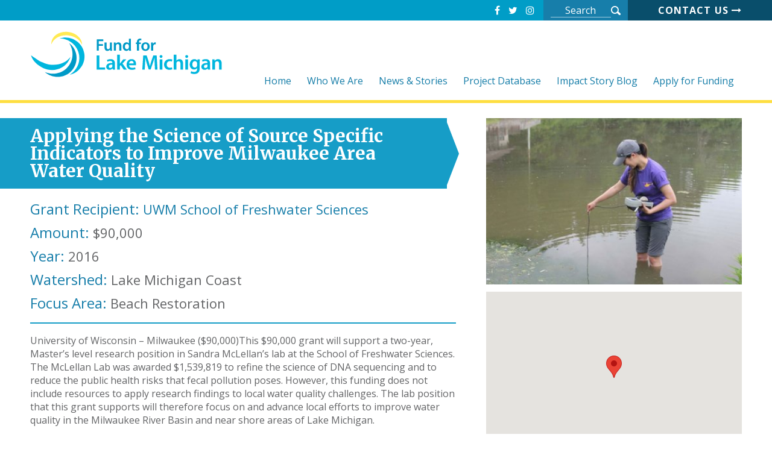

--- FILE ---
content_type: text/html; charset=UTF-8
request_url: https://fundforlakemichigan.org/project/applying-the-science-of-source-specific-indicators-to-improve-milwaukee-area-water-quality/
body_size: 6891
content:
<!DOCTYPE html>
<html lang="en">

<head>
	<meta charset="utf-8" />
	<meta content="width=device-width, initial-scale=1" name="viewport">
	<title>Applying the Science of Source Specific Indicators to Improve Milwaukee Area Water Quality  - Fund For Lake Michigan | Fund For Lake Michigan</title>
	<!--[if lt IE 9]><script src="//html5shim.googlecode.com/svn/trunk/html5.js"></script><![endif]-->
	<link rel="stylesheet" href="https://maxcdn.bootstrapcdn.com/font-awesome/4.7.0/css/font-awesome.min.css">
	<meta name='robots' content='max-image-preview:large' />
<link rel='dns-prefetch' href='//maps.googleapis.com' />
<link rel="alternate" title="oEmbed (JSON)" type="application/json+oembed" href="https://fundforlakemichigan.org/wp-json/oembed/1.0/embed?url=https%3A%2F%2Ffundforlakemichigan.org%2Fproject%2Fapplying-the-science-of-source-specific-indicators-to-improve-milwaukee-area-water-quality%2F" />
<link rel="alternate" title="oEmbed (XML)" type="text/xml+oembed" href="https://fundforlakemichigan.org/wp-json/oembed/1.0/embed?url=https%3A%2F%2Ffundforlakemichigan.org%2Fproject%2Fapplying-the-science-of-source-specific-indicators-to-improve-milwaukee-area-water-quality%2F&#038;format=xml" />
		<style>
			.lazyload,
			.lazyloading {
				max-width: 100%;
			}
		</style>
		<style id='wp-img-auto-sizes-contain-inline-css' type='text/css'>
img:is([sizes=auto i],[sizes^="auto," i]){contain-intrinsic-size:3000px 1500px}
/*# sourceURL=wp-img-auto-sizes-contain-inline-css */
</style>
<style id='wp-block-library-inline-css' type='text/css'>
:root{--wp-block-synced-color:#7a00df;--wp-block-synced-color--rgb:122,0,223;--wp-bound-block-color:var(--wp-block-synced-color);--wp-editor-canvas-background:#ddd;--wp-admin-theme-color:#007cba;--wp-admin-theme-color--rgb:0,124,186;--wp-admin-theme-color-darker-10:#006ba1;--wp-admin-theme-color-darker-10--rgb:0,107,160.5;--wp-admin-theme-color-darker-20:#005a87;--wp-admin-theme-color-darker-20--rgb:0,90,135;--wp-admin-border-width-focus:2px}@media (min-resolution:192dpi){:root{--wp-admin-border-width-focus:1.5px}}.wp-element-button{cursor:pointer}:root .has-very-light-gray-background-color{background-color:#eee}:root .has-very-dark-gray-background-color{background-color:#313131}:root .has-very-light-gray-color{color:#eee}:root .has-very-dark-gray-color{color:#313131}:root .has-vivid-green-cyan-to-vivid-cyan-blue-gradient-background{background:linear-gradient(135deg,#00d084,#0693e3)}:root .has-purple-crush-gradient-background{background:linear-gradient(135deg,#34e2e4,#4721fb 50%,#ab1dfe)}:root .has-hazy-dawn-gradient-background{background:linear-gradient(135deg,#faaca8,#dad0ec)}:root .has-subdued-olive-gradient-background{background:linear-gradient(135deg,#fafae1,#67a671)}:root .has-atomic-cream-gradient-background{background:linear-gradient(135deg,#fdd79a,#004a59)}:root .has-nightshade-gradient-background{background:linear-gradient(135deg,#330968,#31cdcf)}:root .has-midnight-gradient-background{background:linear-gradient(135deg,#020381,#2874fc)}:root{--wp--preset--font-size--normal:16px;--wp--preset--font-size--huge:42px}.has-regular-font-size{font-size:1em}.has-larger-font-size{font-size:2.625em}.has-normal-font-size{font-size:var(--wp--preset--font-size--normal)}.has-huge-font-size{font-size:var(--wp--preset--font-size--huge)}.has-text-align-center{text-align:center}.has-text-align-left{text-align:left}.has-text-align-right{text-align:right}.has-fit-text{white-space:nowrap!important}#end-resizable-editor-section{display:none}.aligncenter{clear:both}.items-justified-left{justify-content:flex-start}.items-justified-center{justify-content:center}.items-justified-right{justify-content:flex-end}.items-justified-space-between{justify-content:space-between}.screen-reader-text{border:0;clip-path:inset(50%);height:1px;margin:-1px;overflow:hidden;padding:0;position:absolute;width:1px;word-wrap:normal!important}.screen-reader-text:focus{background-color:#ddd;clip-path:none;color:#444;display:block;font-size:1em;height:auto;left:5px;line-height:normal;padding:15px 23px 14px;text-decoration:none;top:5px;width:auto;z-index:100000}html :where(.has-border-color){border-style:solid}html :where([style*=border-top-color]){border-top-style:solid}html :where([style*=border-right-color]){border-right-style:solid}html :where([style*=border-bottom-color]){border-bottom-style:solid}html :where([style*=border-left-color]){border-left-style:solid}html :where([style*=border-width]){border-style:solid}html :where([style*=border-top-width]){border-top-style:solid}html :where([style*=border-right-width]){border-right-style:solid}html :where([style*=border-bottom-width]){border-bottom-style:solid}html :where([style*=border-left-width]){border-left-style:solid}html :where(img[class*=wp-image-]){height:auto;max-width:100%}:where(figure){margin:0 0 1em}html :where(.is-position-sticky){--wp-admin--admin-bar--position-offset:var(--wp-admin--admin-bar--height,0px)}@media screen and (max-width:600px){html :where(.is-position-sticky){--wp-admin--admin-bar--position-offset:0px}}

/*# sourceURL=wp-block-library-inline-css */
</style><style id='global-styles-inline-css' type='text/css'>
:root{--wp--preset--aspect-ratio--square: 1;--wp--preset--aspect-ratio--4-3: 4/3;--wp--preset--aspect-ratio--3-4: 3/4;--wp--preset--aspect-ratio--3-2: 3/2;--wp--preset--aspect-ratio--2-3: 2/3;--wp--preset--aspect-ratio--16-9: 16/9;--wp--preset--aspect-ratio--9-16: 9/16;--wp--preset--color--black: #000000;--wp--preset--color--cyan-bluish-gray: #abb8c3;--wp--preset--color--white: #ffffff;--wp--preset--color--pale-pink: #f78da7;--wp--preset--color--vivid-red: #cf2e2e;--wp--preset--color--luminous-vivid-orange: #ff6900;--wp--preset--color--luminous-vivid-amber: #fcb900;--wp--preset--color--light-green-cyan: #7bdcb5;--wp--preset--color--vivid-green-cyan: #00d084;--wp--preset--color--pale-cyan-blue: #8ed1fc;--wp--preset--color--vivid-cyan-blue: #0693e3;--wp--preset--color--vivid-purple: #9b51e0;--wp--preset--gradient--vivid-cyan-blue-to-vivid-purple: linear-gradient(135deg,rgb(6,147,227) 0%,rgb(155,81,224) 100%);--wp--preset--gradient--light-green-cyan-to-vivid-green-cyan: linear-gradient(135deg,rgb(122,220,180) 0%,rgb(0,208,130) 100%);--wp--preset--gradient--luminous-vivid-amber-to-luminous-vivid-orange: linear-gradient(135deg,rgb(252,185,0) 0%,rgb(255,105,0) 100%);--wp--preset--gradient--luminous-vivid-orange-to-vivid-red: linear-gradient(135deg,rgb(255,105,0) 0%,rgb(207,46,46) 100%);--wp--preset--gradient--very-light-gray-to-cyan-bluish-gray: linear-gradient(135deg,rgb(238,238,238) 0%,rgb(169,184,195) 100%);--wp--preset--gradient--cool-to-warm-spectrum: linear-gradient(135deg,rgb(74,234,220) 0%,rgb(151,120,209) 20%,rgb(207,42,186) 40%,rgb(238,44,130) 60%,rgb(251,105,98) 80%,rgb(254,248,76) 100%);--wp--preset--gradient--blush-light-purple: linear-gradient(135deg,rgb(255,206,236) 0%,rgb(152,150,240) 100%);--wp--preset--gradient--blush-bordeaux: linear-gradient(135deg,rgb(254,205,165) 0%,rgb(254,45,45) 50%,rgb(107,0,62) 100%);--wp--preset--gradient--luminous-dusk: linear-gradient(135deg,rgb(255,203,112) 0%,rgb(199,81,192) 50%,rgb(65,88,208) 100%);--wp--preset--gradient--pale-ocean: linear-gradient(135deg,rgb(255,245,203) 0%,rgb(182,227,212) 50%,rgb(51,167,181) 100%);--wp--preset--gradient--electric-grass: linear-gradient(135deg,rgb(202,248,128) 0%,rgb(113,206,126) 100%);--wp--preset--gradient--midnight: linear-gradient(135deg,rgb(2,3,129) 0%,rgb(40,116,252) 100%);--wp--preset--font-size--small: 13px;--wp--preset--font-size--medium: 20px;--wp--preset--font-size--large: 36px;--wp--preset--font-size--x-large: 42px;--wp--preset--spacing--20: 0.44rem;--wp--preset--spacing--30: 0.67rem;--wp--preset--spacing--40: 1rem;--wp--preset--spacing--50: 1.5rem;--wp--preset--spacing--60: 2.25rem;--wp--preset--spacing--70: 3.38rem;--wp--preset--spacing--80: 5.06rem;--wp--preset--shadow--natural: 6px 6px 9px rgba(0, 0, 0, 0.2);--wp--preset--shadow--deep: 12px 12px 50px rgba(0, 0, 0, 0.4);--wp--preset--shadow--sharp: 6px 6px 0px rgba(0, 0, 0, 0.2);--wp--preset--shadow--outlined: 6px 6px 0px -3px rgb(255, 255, 255), 6px 6px rgb(0, 0, 0);--wp--preset--shadow--crisp: 6px 6px 0px rgb(0, 0, 0);}:where(.is-layout-flex){gap: 0.5em;}:where(.is-layout-grid){gap: 0.5em;}body .is-layout-flex{display: flex;}.is-layout-flex{flex-wrap: wrap;align-items: center;}.is-layout-flex > :is(*, div){margin: 0;}body .is-layout-grid{display: grid;}.is-layout-grid > :is(*, div){margin: 0;}:where(.wp-block-columns.is-layout-flex){gap: 2em;}:where(.wp-block-columns.is-layout-grid){gap: 2em;}:where(.wp-block-post-template.is-layout-flex){gap: 1.25em;}:where(.wp-block-post-template.is-layout-grid){gap: 1.25em;}.has-black-color{color: var(--wp--preset--color--black) !important;}.has-cyan-bluish-gray-color{color: var(--wp--preset--color--cyan-bluish-gray) !important;}.has-white-color{color: var(--wp--preset--color--white) !important;}.has-pale-pink-color{color: var(--wp--preset--color--pale-pink) !important;}.has-vivid-red-color{color: var(--wp--preset--color--vivid-red) !important;}.has-luminous-vivid-orange-color{color: var(--wp--preset--color--luminous-vivid-orange) !important;}.has-luminous-vivid-amber-color{color: var(--wp--preset--color--luminous-vivid-amber) !important;}.has-light-green-cyan-color{color: var(--wp--preset--color--light-green-cyan) !important;}.has-vivid-green-cyan-color{color: var(--wp--preset--color--vivid-green-cyan) !important;}.has-pale-cyan-blue-color{color: var(--wp--preset--color--pale-cyan-blue) !important;}.has-vivid-cyan-blue-color{color: var(--wp--preset--color--vivid-cyan-blue) !important;}.has-vivid-purple-color{color: var(--wp--preset--color--vivid-purple) !important;}.has-black-background-color{background-color: var(--wp--preset--color--black) !important;}.has-cyan-bluish-gray-background-color{background-color: var(--wp--preset--color--cyan-bluish-gray) !important;}.has-white-background-color{background-color: var(--wp--preset--color--white) !important;}.has-pale-pink-background-color{background-color: var(--wp--preset--color--pale-pink) !important;}.has-vivid-red-background-color{background-color: var(--wp--preset--color--vivid-red) !important;}.has-luminous-vivid-orange-background-color{background-color: var(--wp--preset--color--luminous-vivid-orange) !important;}.has-luminous-vivid-amber-background-color{background-color: var(--wp--preset--color--luminous-vivid-amber) !important;}.has-light-green-cyan-background-color{background-color: var(--wp--preset--color--light-green-cyan) !important;}.has-vivid-green-cyan-background-color{background-color: var(--wp--preset--color--vivid-green-cyan) !important;}.has-pale-cyan-blue-background-color{background-color: var(--wp--preset--color--pale-cyan-blue) !important;}.has-vivid-cyan-blue-background-color{background-color: var(--wp--preset--color--vivid-cyan-blue) !important;}.has-vivid-purple-background-color{background-color: var(--wp--preset--color--vivid-purple) !important;}.has-black-border-color{border-color: var(--wp--preset--color--black) !important;}.has-cyan-bluish-gray-border-color{border-color: var(--wp--preset--color--cyan-bluish-gray) !important;}.has-white-border-color{border-color: var(--wp--preset--color--white) !important;}.has-pale-pink-border-color{border-color: var(--wp--preset--color--pale-pink) !important;}.has-vivid-red-border-color{border-color: var(--wp--preset--color--vivid-red) !important;}.has-luminous-vivid-orange-border-color{border-color: var(--wp--preset--color--luminous-vivid-orange) !important;}.has-luminous-vivid-amber-border-color{border-color: var(--wp--preset--color--luminous-vivid-amber) !important;}.has-light-green-cyan-border-color{border-color: var(--wp--preset--color--light-green-cyan) !important;}.has-vivid-green-cyan-border-color{border-color: var(--wp--preset--color--vivid-green-cyan) !important;}.has-pale-cyan-blue-border-color{border-color: var(--wp--preset--color--pale-cyan-blue) !important;}.has-vivid-cyan-blue-border-color{border-color: var(--wp--preset--color--vivid-cyan-blue) !important;}.has-vivid-purple-border-color{border-color: var(--wp--preset--color--vivid-purple) !important;}.has-vivid-cyan-blue-to-vivid-purple-gradient-background{background: var(--wp--preset--gradient--vivid-cyan-blue-to-vivid-purple) !important;}.has-light-green-cyan-to-vivid-green-cyan-gradient-background{background: var(--wp--preset--gradient--light-green-cyan-to-vivid-green-cyan) !important;}.has-luminous-vivid-amber-to-luminous-vivid-orange-gradient-background{background: var(--wp--preset--gradient--luminous-vivid-amber-to-luminous-vivid-orange) !important;}.has-luminous-vivid-orange-to-vivid-red-gradient-background{background: var(--wp--preset--gradient--luminous-vivid-orange-to-vivid-red) !important;}.has-very-light-gray-to-cyan-bluish-gray-gradient-background{background: var(--wp--preset--gradient--very-light-gray-to-cyan-bluish-gray) !important;}.has-cool-to-warm-spectrum-gradient-background{background: var(--wp--preset--gradient--cool-to-warm-spectrum) !important;}.has-blush-light-purple-gradient-background{background: var(--wp--preset--gradient--blush-light-purple) !important;}.has-blush-bordeaux-gradient-background{background: var(--wp--preset--gradient--blush-bordeaux) !important;}.has-luminous-dusk-gradient-background{background: var(--wp--preset--gradient--luminous-dusk) !important;}.has-pale-ocean-gradient-background{background: var(--wp--preset--gradient--pale-ocean) !important;}.has-electric-grass-gradient-background{background: var(--wp--preset--gradient--electric-grass) !important;}.has-midnight-gradient-background{background: var(--wp--preset--gradient--midnight) !important;}.has-small-font-size{font-size: var(--wp--preset--font-size--small) !important;}.has-medium-font-size{font-size: var(--wp--preset--font-size--medium) !important;}.has-large-font-size{font-size: var(--wp--preset--font-size--large) !important;}.has-x-large-font-size{font-size: var(--wp--preset--font-size--x-large) !important;}
/*# sourceURL=global-styles-inline-css */
</style>

<style id='classic-theme-styles-inline-css' type='text/css'>
/*! This file is auto-generated */
.wp-block-button__link{color:#fff;background-color:#32373c;border-radius:9999px;box-shadow:none;text-decoration:none;padding:calc(.667em + 2px) calc(1.333em + 2px);font-size:1.125em}.wp-block-file__button{background:#32373c;color:#fff;text-decoration:none}
/*# sourceURL=/wp-includes/css/classic-themes.min.css */
</style>
<link rel='stylesheet' id='styles-css' href='https://fundforlakemichigan.org/wp-content/themes/fundforlakemichigan/style.css?v=20180831_34' type='text/css' media='all' />
<link rel='stylesheet' id='responsive-css' href='https://fundforlakemichigan.org/wp-content/themes/fundforlakemichigan/css/responsive.css?v=20180730' type='text/css' media='all' />
<script type="text/javascript" src="https://fundforlakemichigan.org/wp-includes/js/jquery/jquery.min.js" id="jquery-core-js"></script>
<script type="text/javascript" src="https://fundforlakemichigan.org/wp-includes/js/jquery/jquery-migrate.min.js" id="jquery-migrate-js"></script>
<script type="text/javascript" src="//maps.googleapis.com/maps/api/js?sensor=false&amp;key=AIzaSyCjsguuOpmjPHD6oAyv5tHz2w6t35WMWe4" id="google_maps_api-js"></script>
<script type="text/javascript" src="https://fundforlakemichigan.org/wp-content/themes/fundforlakemichigan/js/jquery.iosslider.min.js" id="iosslider-js"></script>
<script type="text/javascript" src="https://fundforlakemichigan.org/wp-content/themes/fundforlakemichigan/js/gmaps.js" id="gmap-js"></script>
<script type="text/javascript" src="https://fundforlakemichigan.org/wp-content/themes/fundforlakemichigan/js/scripts.js?v=20181228" id="scripts-js"></script>
<link rel="https://api.w.org/" href="https://fundforlakemichigan.org/wp-json/" />		<script>
			document.documentElement.className = document.documentElement.className.replace('no-js', 'js');
		</script>
				<style>
			.no-js img.lazyload {
				display: none;
			}

			figure.wp-block-image img.lazyloading {
				min-width: 150px;
			}

			.lazyload,
			.lazyloading {
				--smush-placeholder-width: 100px;
				--smush-placeholder-aspect-ratio: 1/1;
				width: var(--smush-image-width, var(--smush-placeholder-width)) !important;
				aspect-ratio: var(--smush-image-aspect-ratio, var(--smush-placeholder-aspect-ratio)) !important;
			}

						.lazyload, .lazyloading {
				opacity: 0;
			}

			.lazyloaded {
				opacity: 1;
				transition: opacity 400ms;
				transition-delay: 0ms;
			}

					</style>
			<script>
		var d = console.log;
		jQuery(document).ready( function($) {
			
			d('Load clear filters handler');
			// Clear Filters button
			$(document).on( 'click', '.filter-area button[type=reset]', function(e) {
				e.preventDefault();
				var $form = $(this).closest('form');
				$form.find('input[type=text]').each( function () {
				$(this).val('');
				});
				$form.find('input[type=checkbox]').each( function() {
				$(this).removeProp('checked');
				$(this).prop('checked','');
				d('checked:',$(this).prop('checked'));
				
				d($(this)[0]);
				});
				d('cleared filterss!');
				if( $(this).hasClass('clear') ) $form.submit();
				return false;
			})
		});
	</script>
	<!-- SEO meta tags powered by SmartCrawl https://wpmudev.com/project/smartcrawl-wordpress-seo/ -->
<link rel="canonical" href="https://fundforlakemichigan.org/project/applying-the-science-of-source-specific-indicators-to-improve-milwaukee-area-water-quality/" />
<meta name="description" content="University of Wisconsin - Milwaukee ($90,000)This $90,000 grant will support a two-year, Master’s level research position in Sandra McLellan’s lab at the Sc ..." />
<script type="application/ld+json">{"@context":"https:\/\/schema.org","@graph":[{"@type":"Organization","@id":"https:\/\/fundforlakemichigan.org\/#schema-publishing-organization","url":"https:\/\/fundforlakemichigan.org","name":"Fund For Lake Michigan"},{"@type":"WebSite","@id":"https:\/\/fundforlakemichigan.org\/#schema-website","url":"https:\/\/fundforlakemichigan.org","name":"Fund For Lake Michigan","encoding":"UTF-8","potentialAction":{"@type":"SearchAction","target":"https:\/\/fundforlakemichigan.org\/search\/{search_term_string}\/","query-input":"required name=search_term_string"}},{"@type":"BreadcrumbList","@id":"https:\/\/fundforlakemichigan.org\/project\/applying-the-science-of-source-specific-indicators-to-improve-milwaukee-area-water-quality?page&fflm_project=applying-the-science-of-source-specific-indicators-to-improve-milwaukee-area-water-quality&post_type=fflm_project&name=applying-the-science-of-source-specific-indicators-to-improve-milwaukee-area-water-quality\/#breadcrumb","itemListElement":[{"@type":"ListItem","position":1,"name":"Home","item":"https:\/\/fundforlakemichigan.org"},{"@type":"ListItem","position":2,"name":"Project","item":"https:\/\/fundforlakemichigan.org\/project\/"},{"@type":"ListItem","position":3,"name":"Applying the Science of Source Specific Indicators to Improve Milwaukee Area Water Quality"}]},{"@type":"Person","@id":"https:\/\/fundforlakemichigan.org\/author\/caseyfundforlakemichigan-org\/#schema-author","name":"Casey Eggleston","url":"https:\/\/fundforlakemichigan.org\/author\/caseyfundforlakemichigan-org\/"},{"@type":"WebPage","@id":"https:\/\/fundforlakemichigan.org\/project\/applying-the-science-of-source-specific-indicators-to-improve-milwaukee-area-water-quality\/#schema-webpage","isPartOf":{"@id":"https:\/\/fundforlakemichigan.org\/#schema-website"},"publisher":{"@id":"https:\/\/fundforlakemichigan.org\/#schema-publishing-organization"},"url":"https:\/\/fundforlakemichigan.org\/project\/applying-the-science-of-source-specific-indicators-to-improve-milwaukee-area-water-quality\/"},{"@type":"Article","mainEntityOfPage":{"@id":"https:\/\/fundforlakemichigan.org\/project\/applying-the-science-of-source-specific-indicators-to-improve-milwaukee-area-water-quality\/#schema-webpage"},"author":{"@id":"https:\/\/fundforlakemichigan.org\/author\/caseyfundforlakemichigan-org\/#schema-author"},"publisher":{"@id":"https:\/\/fundforlakemichigan.org\/#schema-publishing-organization"},"dateModified":"2018-10-22T14:59:47","datePublished":"2018-10-22T14:59:47","headline":"Applying the Science of Source Specific Indicators to Improve Milwaukee Area Water Quality  - Fund For Lake Michigan","description":"University of Wisconsin - Milwaukee ($90,000)This $90,000 grant will support a two-year, Master\u2019s level research position in Sandra McLellan\u2019s lab at the Sc ...","name":"Applying the Science of Source Specific Indicators to Improve Milwaukee Area Water Quality"}]}</script>
<meta property="og:type" content="article" />
<meta property="og:url" content="https://fundforlakemichigan.org/project/applying-the-science-of-source-specific-indicators-to-improve-milwaukee-area-water-quality/" />
<meta property="og:title" content="Applying the Science of Source Specific Indicators to Improve Milwaukee Area Water Quality - Fund For Lake Michigan" />
<meta property="og:description" content="University of Wisconsin - Milwaukee ($90,000)This $90,000 grant will support a two-year, Master’s level research position in Sandra McLellan’s lab at the Sc ..." />
<meta property="article:published_time" content="2018-10-22T14:59:47" />
<meta property="article:author" content="Casey Eggleston" />
<meta name="twitter:card" content="summary" />
<meta name="twitter:title" content="Applying the Science of Source Specific Indicators to Improve Milwaukee Area Water Quality - Fund For Lake Michigan" />
<meta name="twitter:description" content="University of Wisconsin - Milwaukee ($90,000)This $90,000 grant will support a two-year, Master’s level research position in Sandra McLellan’s lab at the Sc ..." />
<!-- /SEO -->
</head>

<body class="applying-the-science-of-source-specific-indicators-to-improve-milwaukee-area-water-quality ">

	<header class="heady">
		<h1><a href="https://fundforlakemichigan.org"><img src="https://fundforlakemichigan.org/wp-content/uploads/2025/03/fflm-logo.svg" height="100px" class="header-logo" alt="Fund For Lake Michigan" loading="lazy" /></a></h1>

		<div class="header-content">
			<div class="top-block">
				<div class="social-icons">
					<a href="https://www.facebook.com/FundforLakeMichigan/" target="blank"><i class="fa fa-facebook"></i></a>
					<a href="https://twitter.com/fundforlakemi" target="blank"><i class="fa fa-twitter"></i></a>
					<a href="https://www.instagram.com/fundforlakemi/" target="blank"><i class="fa fa-instagram"></i></a>
				</div><!-- /social-icons -->
				<form class="search-form" method="get" action="https://fundforlakemichigan.org">
					<input type="text" name="s" class="search-field" placeholder="Search" />
					<input type="submit" class="search-submit" value="" />
				</form>
				<a href="/contact-us/" class="contact-link">Contact Us <i class="fa fa-long-arrow-right" aria-hidden="true"></i></a>
			</div><!-- /top-block -->

			<nav id="hnav">
				<div class="nav-menu"><ul><li id="home"><a href="https://fundforlakemichigan.org/">Home</a></li>
<li id="who-we-are"><a href="#">Who We Are</a>
<ul class="sub-menu">
	<li id="mission-values"><a href="https://fundforlakemichigan.org/mission-values/">Mission &#038; Values</a></li>
	<li id="staff-trustees"><a href="https://fundforlakemichigan.org/staff-trustees/">Staff &#038; Trustees</a></li>
	<li id="history"><a href="https://fundforlakemichigan.org/history/">History</a></li>
	<li id="contact-us"><a href="https://fundforlakemichigan.org/contact-us/">Contact Us</a></li>
</ul>
</li>
<li id="news-stories"><a href="#">News &#038; Stories</a>
<ul class="sub-menu">
	<li id="press-releases"><a href="https://fundforlakemichigan.org/press-releases/">Press Releases</a></li>
	<li id="fund-for-lake-michigan-newsletters"><a href="https://fundforlakemichigan.org/fund-for-lake-michigan-newsletters/">FFLM Newsletters</a></li>
	<li id="result-reports"><a href="https://fundforlakemichigan.org/result-reports/">Result Reports</a></li>
</ul>
</li>
<li id="projects"><a href="https://fundforlakemichigan.org/projects/">Project Database</a></li>
<li id="blog"><a href="https://fundforlakemichigan.org/blog/">Impact Story Blog</a></li>
<li id="apply-for-funding"><a href="#">Apply for Funding</a>
<ul class="sub-menu">
	<li id="current-opportunities"><a href="https://fundforlakemichigan.org/current-opportunities/">Current Opportunities</a></li>
	<li id="funding-priorities"><a href="https://fundforlakemichigan.org/funding-priorities/">Funding Priorities</a></li>
	<li id="eligibility"><a href="https://fundforlakemichigan.org/eligibility/">Eligibility</a></li>
	<li id="online-application"><a href="https://fundforlakemichigan.org/online-application/">Online Application</a></li>
</ul>
</li>
</ul></div>
			</nav>
		</div><!-- /header-content -->
	</header>

	<div id="wrapper" class="clearfix">

    
	    <div class="project-details-holder">
    		<div class="description">
    			<h1>Applying the Science of Source Specific Indicators to Improve Milwaukee Area Water Quality</h1>
    			<ul>
						              <li><strong>Grant Recipient:</strong>
								<a target="blank" href="http://www.uwm.edu/freshwater">UWM School of Freshwater Sciences</a>
							</li>
            													<li><strong>Amount:</strong> $90,000</li>
																			<li><strong>Year:</strong> 2016</li>
																			<li><strong>Watershed:</strong> Lake Michigan Coast</li>
																			<li><strong>Focus Area:</strong> Beach Restoration</li>
						    			</ul>
    			<div class="about">
    				<p>University of Wisconsin &#8211; Milwaukee ($90,000)This $90,000 grant will support a two-year, Master’s level research position in Sandra McLellan’s lab at the School of Freshwater Sciences. The McLellan Lab was awarded $1,539,819 to refine the science of DNA sequencing and to reduce the public health risks that fecal pollution poses. However, this funding does not include resources to apply research findings to local water quality challenges. The lab position that this grant supports will therefore focus on and advance local efforts to improve water quality in the Milwaukee River Basin and near shore areas of Lake Michigan.</p>
    			</div><!-- /about -->

					    		</div><!-- /description -->
    		<div class="media">
    			<figure class="project-image">
													<img width="395" height="257" src="https://fundforlakemichigan.org/wp-content/uploads/2018/07/20151337-395x257.jpg" class="attachment-project-image size-project-image" alt="" decoding="async" fetchpriority="high" srcset="https://fundforlakemichigan.org/wp-content/uploads/2018/07/20151337-395x257.jpg 395w, https://fundforlakemichigan.org/wp-content/uploads/2018/07/20151337-300x195.jpg 300w, https://fundforlakemichigan.org/wp-content/uploads/2018/07/20151337-768x500.jpg 768w, https://fundforlakemichigan.org/wp-content/uploads/2018/07/20151337.jpg 1024w" sizes="(max-width: 395px) 100vw, 395px" />											</figure>
    			<div class="map-holder">
    				<div id="project_detail_map" style="height:286px;"></div>
    			</div>

    <script type="text/javascript">
        var map,
            geo = jQuery.parseJSON('[{"type":"1","coords":"[[42.993810, -87.881103]]"}]')
            bounds = new google.maps.LatLngBounds();
        function initialize()
        {
            type = geo[0]['type'];
            coords = jQuery.parseJSON(geo[0]['coords']);
            var path = Array();
            for (j = 0; j < coords.length; j++) {
                // set position, extend bounds, and extend path for each coordinate
                positionLatLng = new google.maps.LatLng(coords[j][0], coords[j][1]);
                bounds.extend(positionLatLng);
                path.push(positionLatLng);
            }

            var mapOptions = {
								zoom: 14,
                scrollwheel: false,
                streetViewControl: false,
                mapTypeControl: false,
                mapTypeId: google.maps.MapTypeId.TERRAIN,
                center: positionLatLng
            };
            map = new google.maps.Map(document.getElementById('project_detail_map'), mapOptions);

            var mapItem = new google.maps.Marker({
                zIndex: 99,
                map: map,
                position: positionLatLng,
            });

            google.maps.event.addListenerOnce(map, 'bounds_changed', function(event) {
                if (this.getZoom() < 8) {
                    this.setZoom(8);
                    this.initialZoom = false;
                }
            });
            //map.fitBounds(bounds);
        }
        google.maps.event.addDomListener(window, 'load', initialize);
    </script>

    		</div><!-- /media -->
	    </div><!-- /project-details-holder -->


	    <div class="section-title apply-here"><a href="https://fundforlakemichigan.org/projects">back to projects <i class="fa fa-caret-right"></i></a></div>

		
</div><!-- /wrapper clearfix -->
<footer class="footy">
		<p> Fund for Lake Michigan • Global Water Center • 247 Freshwater Way, Suite 210 • Milwaukee, WI 53204</p>
		<p id="copy">&copy;2026 fundforlakemichigan.org. All rights reserved. 
		
		<div class="social-icons">
			<a href="https://www.facebook.com/FundforLakeMichigan/" target="blank"><i class="fa fa-facebook"></i></a>
			<a href="https://twitter.com/fundforlakemi" target="blank"><i class="fa fa-twitter"></i></a>
			<a href="https://www.instagram.com/fundforlakemi" target="blank"><i class="fa fa-instagram"></i></a>
		</div><!-- /social-icons -->
</footer>

<script type="speculationrules">
{"prefetch":[{"source":"document","where":{"and":[{"href_matches":"/*"},{"not":{"href_matches":["/wp-*.php","/wp-admin/*","/wp-content/uploads/*","/wp-content/*","/wp-content/plugins/*","/wp-content/themes/fundforlakemichigan/*","/*\\?(.+)"]}},{"not":{"selector_matches":"a[rel~=\"nofollow\"]"}},{"not":{"selector_matches":".no-prefetch, .no-prefetch a"}}]},"eagerness":"conservative"}]}
</script>

			<script type="text/javascript">
				var _paq = _paq || [];
					_paq.push(['setCustomDimension', 1, '{"ID":2,"name":"Casey Eggleston","avatar":"c9f3829ef3bf0d143328caa6a77b4489"}']);
				_paq.push(['trackPageView']);
								(function () {
					var u = "https://analytics3.wpmudev.com/";
					_paq.push(['setTrackerUrl', u + 'track/']);
					_paq.push(['setSiteId', '1800']);
					var d   = document, g = d.createElement('script'), s = d.getElementsByTagName('script')[0];
					g.type  = 'text/javascript';
					g.async = true;
					g.defer = true;
					g.src   = 'https://analytics.wpmucdn.com/matomo.js';
					s.parentNode.insertBefore(g, s);
				})();
			</script>
			</body>
</html>

--- FILE ---
content_type: text/css
request_url: https://fundforlakemichigan.org/wp-content/themes/fundforlakemichigan/style.css?v=20180831_34
body_size: 6210
content:
@import url('//fonts.googleapis.com/css?family=Merriweather:400,700,700i|Open+Sans:400,700,700i');
/*
Theme Name: Fund For Lake Michigan
Author: Tingalls (LJ)
Author URI: http://tingalls.com/
Version: 1.0
*/
/* ========================================= HTML 5 and basics */
article,
aside,
details,
figcaption,
figure,
footer,
header,
hgroup,
menu,
nav,
section,
div {position: relative;

	display: block;

margin: 0;
padding: 0;
}

.left {
	float: left;
}

.right {
	float: right;
}

.txtl {
	text-align: left;
}

.txtc {
	text-align: center;
}

.txtr {
	text-align: right;
}

.clear {
	clear: both;
}

img {
	border: 0;
}

.clearfix::after {content: '';

display: block;
clear: both;

height: 0;

font-size: 0;

	visibility: hidden;
}

.clearfix {display: block;

	min-height: 0;
}

* html .clearfix {
	height: 1%;
}
/* ================================================= Text & Links */
body,
 td,
 div,
 select,
 textarea,
 input {
	color: #636466;
	font: 16px Open Sans, Arial, Helvetica, sans-serif;
}

a,
 input,
 div {
	outline: none;
}

a {
	color: #177eaa;
	text-decoration: none;

	transition: all 0.2s ease;
transition: all 0.2s ease;
transition: all 0.2s ease;
transition: all 0.2s ease;
}

a:hover {
	text-decoration: underline;
}

h1,
 h2,
 h3,
 h4,
 h5,
 h6,
 h1 a,
 h2 a,
 h3 a,
 h4 a,
 h5 a,
 h6 a,
 legend {
	color: #177eaa;
	font-family: Merriweather, Times, Times New Roman, Georgia, serif;
	line-height: 1em;
}

h1 {
	margin: 0 0 10px;

	font-size: 2.1875rem;
}

h2 {
	margin: 0 0 15px;

	font-size: 1.75rem;
	font-family: Open Sans, Arial, Helvetica, sans-serif;
}

h2 a {
	font-family: Open Sans, Arial, Helvetica, sans-serif;
}

h3 {
	margin: 0 0 10px;

	font-size: 1.5rem;
	line-height: 1.5em;
}

h4 {
	margin: 0 0 10px;

	font-size: 1.25rem;
	font-family: Open Sans, Arial, Helvetica, sans-serif;
	line-height: 1.35em;
}

h5 {
	margin: 0 0 10px;

	font-size: 1rem;
	font-style: italic;
}

h6 {
	margin: 0 0 10px;

	font-size: 1rem;
	font-family: Open Sans, Arial, Helvetica, sans-serif;
	font-style: italic;
}

p {
	margin: 0 0 0.9em;

line-height: 1.69em;
}

ul,
ol {
	margin: 0 0 1em 15px;
padding: 0;
}

ul li,
 ol li {margin: 0.3em 0;
padding: 0;

	line-height: 1.3em;
}

li ol,
 li ul {
	margin-bottom: 0;
}

.little {
	font-size: 0.8em;
}

.hidden {
	display: none;
}
/* =================================================== Page Content */
figure.right,
figure.left {margin: 0;
padding: 5px;

	text-align: center;

border: 1px solid #cccccc;

background: #ffffff;
}

figure.right {
	margin: 0 0 20px 20px;
}

figure.left {
	margin: 0 20px 20px 0;
}

figcaption {margin: 5px 0 0;
	padding: 0;

font-size: 0.85em;
}

img.right {
	margin: 0 0 20px 20px;
}

img.left {
	margin: 0 20px 20px 0;
}

#leftcol aside,
 #rightcol aside {
	clear: both;

padding: 1px 20px 10px;
}

hr {
	height: 0;
margin: 2em 0;

 border: none;
border-top: 2px solid #169dc7;
}
/* ======================================================== Tables  */
.grid {
	width: 100%;
margin: 1em 0;

border-collapse: collapse;
}

.grid th,
 .grid td {
	padding: 10px 15px;
}

.grid thead th,
 .grid tbody th {border: 1px solid #cccccc;
border-bottom: 3px solid #999999;

	background: #eeeeee;
}

.grid tbody th {border: 1px solid #cccccc;
border-right: 2px solid #999999;

	background: #eeeeee;
}

.grid td {
	border: 1px dashed #cccccc;
border-bottom: 1px solid #dddddd;

	transition: all 0.2s ease;
transition: all 0.2s ease;
transition: all 0.2s ease;
transition: all 0.2s ease;
}

.grid tbody tr {
	transition: all 0.2s ease;
transition: all 0.2s ease;
transition: all 0.2s ease;
transition: all 0.2s ease;
}

.grid tbody tr:hover {
	box-shadow: 0 5px 10px 0 rgba(0, 0, 0, 0.2);
box-shadow: 0 5px 10px 0 rgba(0, 0, 0, 0.2);
box-shadow: 0 0 10px 0 rgba(0, 0, 0, 0.2);
}
/* ================================================= Page Structure */
body {
	margin: 0;
padding: 0;

text-align: left;

	background: #ffffff;
}

#pagewidth {
	width: 980px;
	margin: 0 auto;

	background: #ffffff;
}

#wrapper {
	width: 100%;
	box-sizing: border-box;
}

#rightcol {z-index: 2;

	float: right;

	width: 30%;
	box-sizing: border-box;

	color: #ffffff;

	background: #009dc7;
}

.flex {
	display: flex;
	flex-flow: row wrap;
}

#maincol {z-index: 1;

	float: left;

	width: 70%;
	padding: 25px 25px 15px;
	box-sizing: border-box;
}

#maincol.full { float: none;

	width: 100%;
}
/* ========================================================== Header */
header.heady {
	z-index: 11;

	width: 100%;
}

header.heady .header-content {
	width: 100%;
	height: 171px;
	box-sizing: border-box;

	border-bottom: 5px solid #fede41;

	background: #ffffff;
}

header.heady h1 {
	position: absolute;
	top: 50px;
	left: 50px;
	z-index: 5;

	margin: 0;
}

header.heady h1 {
	width: 25vw;
}

header.heady .top-block {
	display: flex;
	flex-flow: row wrap;
	justify-content: flex-end;

	width: 100%;
	height: 34px;
	padding: 0;
	box-sizing: border-box;

	background: #009dc7;

	overflow: hidden;
}

.social-icons {
	display: flex;
	flex-flow: row wrap;

	padding: 6px 8px 0;
}

.social-icons a {
	margin: 0 7px 3px;

	color: #ffffff;
	font-size: 1rem;
}

.search-form {
	display: flex;
	flex-flow: row wrap;
	align-items: center;

	padding: 10px 12px;

	background: #177eaa;
}

header.heady .search-form {
	padding: 5px 12px;
}

.search-form label {
	display: block;

	width: calc(100% - 20px);
}

.search-form input.search-field {
	width: 100%;
	height: 24px;
	padding: 0 12px;
	box-sizing: border-box;

	color: #ffffff;

	border: none;
	border-bottom: 1px solid #a2cbdd;
	border-radius: 0;

	background: #177eaa;

	appearance: none;
}

header.heady .search-form input.search-field {
	width: 100px;

	text-align: center;
}

input.search-field::input-placeholder {
	color: #ffffff;
}

input.search-field::placeholder {
	color: #ffffff;
}

input.search-field:input-placeholder {
	color: #ffffff;
}

input.search-field:placeholder {
	color: #ffffff;
}

.search-form input.search-submit {
	width: 16px;
	height: 16px;

	font-size: 0;
	text-indent: -9999em;

	border: none;

	background: url('images/icon-search.png') no-repeat left center;

	cursor: pointer;
}

header.heady .contact-link {
	padding: 0 50px;

	color: #ffffff;
	font-weight: bold;
	line-height: 34px;
	letter-spacing: 0.07em;
	text-transform: uppercase;
	text-decoration: none;

	background: #094e6b;
}
/* ========================================================== Content */
/* ======================== Homepage */
.section-title {
	width: 100%;
	margin: 0;
	padding: 19px 15px;
	box-sizing: border-box;

	color: #ffffff;
	text-align: center;

	background: #177eaa;
}

.section-title h2,
.section-title a {
	margin: 0;

	color: #ffffff;
	font: bold 1.875rem/1em Open Sans, Arial, Helvetica, sans-serif;
	text-decoration: none;
}

.full-width-link {
	margin: 0 0 8px;
}

.home-video-holder {
	width: 100%;
	padding: 0 0 32.96875%;

	border-bottom: 5px solid #fede41;

	overflow: hidden;
	/* background: url('images/img-video.jpg') no-repeat center top/cover; */
}

.home-video-holder .popup-video-holder {
	position: absolute;
	top: 0;
	z-index: 9;

	width: 100%;
}

.home-video-holder .popup-video-holder .btn-close {
	position: absolute;
	top: 0;
	left: 50%;
	z-index: 100;

	padding: 4px 20px;

	color: #ffffff;

	border-radius: 0 0 5px 5px;

	background: rgba(23, 35, 34, 0.75);

	cursor: pointer;

	transform: translate(-50%);
}

.home-video-holder .popup-video-holder iframe {
	z-index: 7;
}

.home-video-holder iframe {
	position: absolute;
	inset: 0;
	z-index: 5;

	display: block;

	width: 100%;
	height: 100%;
	margin: 0 auto;
	padding: 0;
}

.home-video-holder a.video-link:link,
.home-video-holder a.video-link:visited,
.home-video-holder a.video-link:hover,
.home-video-holder a.video-link:active {
	color: #ffffff;
	font-size: 20px;
	text-align: center;
	text-decoration: none;
}

.home-video-holder a.video-link {
	position: absolute;
	top: 50%;
	left: 50%;
	z-index: 6;

	padding: 25px 40px;

	text-align: center;
	text-decoration: none;

	background: rgba(0, 0, 0, 0.35);

	transform: translate(-50%, -50%);
}

.home-video-holder a.video-link i.fa-angle-right {
	margin-top: -2px;
}

.home-video-holder img {
	position: absolute;
	top: 0;
	left: 0;
	z-index: 6;

	width: 100%;
	height: 100%;
}

.home-video-holder a.video-link b {
	display: block;

	font-weight: normal;
	font-size: 9px;
	font-family: Verdana;
	text-transform: uppercase;
	text-decoration: none;
}

.home-about-us-holder {
	display: flex;
	flex-flow: row wrap;
	justify-content: space-between;
	align-items: center;

	width: 100%;
	padding: 23px 0;

	background: #ffffff;
}

.home-about-us-holder .section-title {
	width: 37%;
	padding: 20px 50px 26px;
	box-sizing: border-box;

	text-align: center;

	background: #169dc7;
}

.home-about-us-holder .section-title::after {
	position: absolute;
	top: 50%;
	right: -24px;
	content: '';

	display: block;

	width: 0;
	height: 0;

	border-top: 73px solid transparent;
	border-bottom: 73px solid transparent;
	border-left: 24px solid #169dc7;

	transform: translateY(-50%);
}

.home-about-us-holder .section-title h1 {
	min-height: 100px;
	margin: 0;

	color: #ffffff;
	font-size: 2.625rem;
	line-height: 1.1em;
}

.home-about-us-holder .content {
	width: 58%;
	padding-right: 50px;
	box-sizing: border-box;
}

.home-about-us-holder .content p {
	margin: 0;

	font-size: 1.25rem;
	line-height: 1.4em;
}

.home-projects-highlights-holder {
	width: 100%;

	background: #ffffff;

	overflow: hidden;
}

.home-projects-highlights-holder .slide {
	margin: 9px 5px;
}

.home-projects-highlights-holder .slide span {
	position: absolute;
	left: 0;
	bottom: 0;

	display: block;

	width: 100%;
	height: 40px;

	color: #177eaa;
	font-weight: bold;
	font-size: 1.25rem;
	line-height: 40px;
	text-align: center;

	background: rgba(255, 255, 255, 0.6);
}

.home-statistics-holder {
	display: flex;
	flex-flow: row wrap;

	width: 100%;
	margin: 0 0 8px;
}

.home-statistics-holder .item {
	width: 25%;
	padding: 20px 50px 26px;
	box-sizing: border-box;

	color: #ffffff;
	text-align: center;
}

.home-statistics-holder .item:nth-child(4n + 1) {
	background: #009dc7;
}

.home-statistics-holder .item:nth-child(4n + 2) {
	background: #177eaa;
}

.home-statistics-holder .item:nth-child(4n + 3) {
	background: #236888;
}

.home-statistics-holder .item:nth-child(4n) {
	background: #114e6b;
}

.home-statistics-holder .item figure {
	display: flex;
	flex-flow: row wrap;
	place-content: flex-end center;
	align-items: flex-end;

	height: 120px;
	margin: 0 0 12px;

	background-repeat: no-repeat;
	background-position: center bottom;
}

.home-statistics-holder .item h3 {
	position: relative;

	margin: 0 0 17px;
	padding: 0 0 22px;

	color: #ffffff;
	font-size: 1.875rem;
	line-height: 1.38em;
}

.home-statistics-holder .item h3 strong {
	display: block;

	font-size: 2.1875rem;
}

.home-statistics-holder .item h3::after {
	position: absolute;
	left: 50%;
	bottom: 0;
	content: '';

	display: block;

	width: 18px;
	height: 2px;

	background: #ffffff;

	transform: translateX(-50%);
}

.home-statistics-holder .item .value {
	display: inline-block;

	margin: 0 0 3px;

	font-size: 3.75rem;
	line-height: 1em;
}

.home-statistics-holder .item p {
	font-size: 1.375rem;
	line-height: 1.3em;
}

.home-boxes-holder {
	display: flex;
	flex-flow: row wrap;
	justify-content: center;

	width: 100%;
}

.home-boxes-holder .item {
	width: 33.3333%;
}

.home-boxes-holder .item:nth-child(3n + 1) {
	background: #094e6b;
}

.home-boxes-holder .item:nth-child(3n + 2) {
	background: #177eaa;
}

.home-boxes-holder .item:nth-child(3n) {
	background: #009dc7;
}

.home-boxes-holder .box-title {
	margin: 0;
	padding: 23px 0;

	color: #ffffff;
	font: bold 1.75rem/1em Open Sans, Arial, Helvetica, sans-serif;
	text-align: center;
}

.home-boxes-holder figure {
	display: block;

	width: 100%;
	max-height: 289px;

	overflow: hidden;
}

.home-boxes-holder figure img {
	display: block;

	width: 100%;
}

.home-boxes-holder .content {
	padding: 18px 50px;

	color: #ffffff;
}

.home-boxes-holder .content .text-title {
	margin: 0 0 8px;

	color: #ffffff;
	font-size: 1.625rem;
}

.home-boxes-holder .content p {
	margin: 0;

	line-height: 1.2em;
}

.home-boxes-holder .content .more,
a.read-more {
	color: #fbdf41;
	letter-spacing: 0.058em;
	text-transform: uppercase;
	text-decoration: none;
}

a.read-more {
	color: #094e6b;
}
/* ================== Subpage */
.content-holder {
	width: 100%;
	padding: 25px 50px 12px;
	box-sizing: border-box;
}

.light-blue-bg {
	background: #dcebf2;
}

.two-column {
	display: flex;
	flex-flow: row wrap;

	padding: 0;
}

.content-holder .col {
	width: 100%;
	box-sizing: border-box;

	overflow: hidden;
}

.two-column .col {
	width: 50%;
	padding: 34px 50px 22px;

	color: #ffffff;

	background: #094e6b;
}

.two-column .col:nth-child(2n) {
	background: #177eaa;
}

.content-holder h2,
.light-blue-bg h2 {
	color: #094e6b;
}

.two-column h2,
.two-column p,
.two-column div {
	color: #ffffff;
}

.page-image-holder {
	display: flex;
	flex-flow: row wrap;

	width: 100%;
}

.page-image {
	width: 45%;

	background: #177eaa;

	overflow: hidden;
}

.page-image figure {
	display: block;

	width: 100%;

	text-align: center;
}

.page-image img {
	z-index: 10;

	display: block;

	width: 100%;
	margin: 0 auto;
}

.page-image .caption {
	width: 100%;
	padding: 23px 50px;
	box-sizing: border-box;

	color: #ffffff;
	font-weight: bold;
	font-size: 1.5rem;
	line-height: 1.35em;
	text-align: center;

	background: #177eaa;
}

.page-image-holder .content-holder {
	width: 55%;
	padding-top: 116px;
}
/* Projects */
.filter-area * {
	box-sizing: border-box;
}

.filter-area {
	position: relative;

 max-width: 1200px;
 margin: 0 auto 50px;
 padding: 0 30px;
}

.filter-area .search-form {
	padding: 0;
}

.filter-area .search-form .search-filter { width: 100%;
	padding: 10px 12px 0;
 box-sizing: border-box;

 background: #177eaa;
}

.filter-area .search-form .search-filter label {
	display: inline-block;

 width: calc(100% - 24px);
}

.filter-bar .view-by h6 {
	margin-right: 20px;
}

.filter-by {
	flex: 3 1 55%;

 box-sizing: border-box;
}

.filter-bar { display: flex;
 flex-flow: row wrap;

 width: 100%;
 height: auto;
	margin: 10px 0 0;

 border: none;

 background-color: #ffffff;

 box-shadow: 0 0 4px 0 rgba(0, 0, 0, 0.36);
}

.filter-bar h6 { float: left;

 margin: 10px 0 10px 25px;

	color: #157da8;
 font-size: 15px;
 font-family: Montserrat, sans-serif;
 line-height: 36px;
 text-align: left;
 text-transform: uppercase;
}

.filter-bar h6 i.fa { margin-left: 2px;

 color: #157da8;
	font-weight: normal;
 font-size: 16px;
 vertical-align: middle;
}

.filter-bar .grid-icon,
.filter-bar .map-icon,
.filter-bar .clear {
	flex: 1 1 10%;

 width: auto;
 height: auto;
 padding: 14px 20px;
 box-sizing: border-box;

 color: #ffffff;
 font-weight: bold;
 white-space: nowrap;
 text-align: center;
 text-transform: uppercase;

 background-color: #b6b8ba;

 cursor: pointer;
}

.filter-bar .clear { font-size: 16px;

 border: none;

	background: #094e6b;

 outline: none;
}

.filter-bar .grid-icon i.fa,
 .filter-bar .map-icon i.fa,
 .filter-bar .clear i.fa { position: relative;
 top: 2px;

	margin-left: 4px;
}

.filter-bar .grid-icon.isActive,
.filter-bar .map-icon.isActive {
	background-color: #009dc7;

	cursor: default;
}

.filter-bar i.fa {
	color: #ffffff;
 font-size: 24px;
}

.filter-area i.expand-filter { position: absolute;
 top: 18px;
 right: 20px;

	color: #157da8;
 font-size: 22px;
}

.filters { position: relative;
 top: -1px;

 display: none;
 clear: both;

 width: 100%;
 min-height: 250px;
 padding-top: 20px;

 text-align: left;

	background: #ffffff;

 box-shadow: 0 2px 4px 0 rgba(0, 0, 0, 0.36);
}

.filters .filters-inner {
	display: flex;
 flex-flow: row wrap;
 justify-content: center;
}

.filters h4 { margin: 10px 0;

 color: #292e33;
 font-weight: normal;
 font-size: 20px;
	font-family: Montserrat, sans-serif;
}

.filters label {
	display: inline;

 padding: 0;

 color: #585e64;
 font-weight: normal;
 font-size: 15px;
 font-family: Lato, Arial, sans-serif;
}

.filters input[type='checkbox'] { position: relative;
 top: 3px;

	width: 16px;
 height: 16px;
 margin: 0 4px 0 0;
}

.filters .filter-col { position: relative;

 width: 30%;
	padding: 0 25px 20px;

 border-left: 1px solid #cccdcd;
}

.filters .filter-col:first-child {
	border-left: none;
}

.filter-button { clear: both;

	width: 100%;
 padding-top: 20px;

 text-align: right;
}

.filter-button button { margin-right: 21px;
 margin-bottom: 17px;
 padding: 6px 17px;

 color: #ffffff;
 font-weight: bold;
 font-size: 14px;
 letter-spacing: 1px;
 text-transform: uppercase;

 border-color: rgba(0, 0, 0, 0);

 background-color: #177eaa;

	cursor: pointer;
}

.filter-button button.filter-reset {
	background: #009dc7;
}

.filter-button button:hover {
	background-color: #094e6b;
}

.filter-project-award-year-left,
.filter-project-award-year-right {
	float: left;

 width: 48%;
 margin-right: 2%;
}

.filter-project-region-left {
	float: left;

 width: 44%;
 margin-right: 10px;
}

.projects-holder {
	display: flex;
	flex-flow: row wrap;

	width: 100%;
	margin: 0 0 20px;
	box-sizing: border-box;
}

.projects-holder .item {
	display: flex;
	flex-flow: row wrap;

	width: 16.66667%;
	min-height: 300px;

	overflow: hidden;
}

.projects-holder .item .image {
	position: absolute;
	inset: 0;

	width: 100%;

	background-color: #b6b8ba;
	background-position: center center;
	background-size: cover;

	overflow: hidden;
}

.projects-holder .item .image::after {
	position: absolute;
	inset: 0;
	content: '';

	width: 100%;
	height: 100%;
	background: linear-gradient(to bottom, rgba(14, 45, 66, 0) 47%, rgba(14, 45, 66, 0) 49%, rgba(14, 45, 66, 0.65) 100%);

	filter: progid:DXImageTransform.Microsoft.gradient(startColorstr='#00000000', endColorstr='#a6000000', GradientType=0);
}

.projects-holder .item .image img {
	width: 100%;
	height: 100%;
}

.projects-holder .item .text {
	display: flex;
	flex-flow: row wrap;
	align-content: flex-end;
	align-items: flex-end;

	padding: 10px 20px 15px;
	box-sizing: border-box;
}

.projects-holder .item .text h2 {
	position: absolute;
	inset: 0;

	width: 100%;
	margin: 0;
	padding: 10px 20px 15px;
	box-sizing: border-box;
}

.projects-holder .item .text h2 a {
	display: block;

	height: 100%;

	color: #ffffff;
	font-weight: bold;
	font-size: 1.25rem;
	line-height: 1.4em;
	text-decoration: none;
	text-shadow: 1px 1px 2px rgba(0, 0, 0, 0.4);
}

.projects-holder .item .text h2 a:hover {
	color: #169dc7;
}

.projects-holder .tags {
	width: 100%;
	margin: 0;
	padding: 0;

	line-height: 1.25em;

	list-style: none;
}

.projects-holder .tags li {
	position: relative;

	display: inline-block;

	margin: 0;

	color: #ffffff;
	font-size: 0.8125rem;
	line-height: 1em;
}

.projects-holder .tags li::after {
	content: ', ';

	display: inline-block;
}

.projects-holder .tags li:last-child::after {
	display: none;
}

.projects-holder .tags li a {
	color: #ffffff;
	font-size: 0.8125rem;
	line-height: 1em;
	text-decoration: none;
}

.projects-holder .tags li a:hover {
	color: #169dc7;
	text-decoration: underline;
}

.project-details-holder {
	display: flex;
	flex-flow: row wrap;

	width: 100%;
	box-sizing: border-box;
}

.project-details-holder .description {
	width: 63%;
	padding: 25px 50px;
	box-sizing: border-box;
}

.project-details-holder .description h1 {
	position: relative;
	left: -50px;

	display: flex;
	flex-flow: row wrap;
	align-items: center;

	width: calc(100% - 65px);
	min-height: 74px;
	margin: 0 0 20px;
	padding: 15px 50px;

	color: #ffffff;
	font-size: 2.81rem;

	background: #169dc7;
}

.project-details-holder .description h1::after {
	position: absolute;
	top: 50%;
	right: -20px;
	content: '';

	display: block;

	width: 0;
	height: 0;

	border-top: 52px solid transparent;
	border-bottom: 52px solid transparent;
	border-left: 20px solid #169dc7;

	transform: translateY(-50%);
}

.project-details-holder .description ul {
	width: 100%;
	margin: 0 0 17px;
	padding: 0 0 7px;

	border-bottom: 2px solid #169dc7;

	list-style: none;
}

.project-details-holder .description li {
	width: 100%;
	margin: 0 0 11px;
	padding: 0;

	font-size: 1.375rem;
}

.project-details-holder .description li strong {
	color: #177eaa;
	font-weight: normal;
	font-size: 1.5rem;
}

.project-details-holder .about {
	width: 100%;
	margin: 0 0 21px;
}

.project-details-holder .about h3 {
	margin: 0 0 9px;
}

.project-details-holder .about p {
	line-height: 1.4em;
}

.project-details-holder .media {
	width: 37%;
	padding: 25px 50px 25px 0;
	box-sizing: border-box;
}

.project-details-holder .project-image {
	display: block;

	width: 100%;
	margin: 0 0 12px;
}

.project-details-holder .project-image img {
	display: block;

	width: 100%;
	height: 100%;
}

.project-details-holder .map-holder {
	width: 100%;
	margin: 0 0 12px;
}

.project-details-holder .quote-holder {
	width: 100%;
	margin: 0 0 12px;
}

.quote-holder blockquote {
	margin: 0 0 5px;
	padding: 0;

	color: #009dc7;
	font-size: 1.875rem;
}

.quote-holder .author {
	color: #169dc7;
	font-weight: 900;
	font-size: 0.8125rem;
	text-align: right;
	text-transform: uppercase;
}
/* Map View */
.map-info-window {
	padding: 20px;
}

.map-info-window h4 { margin-bottom: 17px;
 padding-bottom: 0;

	font-size: 24px;
 line-height: 24px;
}

.map-info-window h4 + h6 {
	border-top: 1px solid #e9e9e9;
}

.map-info-window h6 { margin-top: 0;
 margin-bottom: 9px;
 padding-top: 17px;

	font-size: 16px;
}

.map-info-window p { margin-bottom: 17px;

 font-weight: normal;
	font-size: 16px;
}

.map-info-window p.grant-amount { margin-bottom: 0;

	color: #545467;
}
/* ====================== Blog */
#rightcol h3 {
	color: #ffffff;
	font-size: 1.375em;
}

#rightcol ul {
	list-style: none;
}

#rightcol ul,
#rightcol p,
#rightcol a {
	color: #ffffff;
}

.post-item {
	width: 100%;
	margin: 0 0 20px;
	padding: 0;

	border-bottom: 2px solid #169dc7;
}
/* ========================================================== Footer */
footer.footy {
	width: 100%;
	padding: 6px 150px 20px 50px;
	box-sizing: border-box;

	background: #ffffff;
}

.home footer.footy {
	padding-top: 14px;
}

footer.footy a {
	color: #177eaa;
	text-decoration: none;
}

footer.footy a:hover {
	text-decoration: underline;
}

footer.footy p {
	margin: 0 0 3px;

	color: #177eaa;
	font-size: 0.875rem;
}

footer.footy p#copy {
	font-size: 0.625rem;
}

footer.footy .social-icons {
	position: absolute;
	top: 20px;
	right: 44px;

	padding: 0;
}
/* ================================================ Horizontal Menu */
#hamburger {
	display: none;
}

#hnav {position: absolute;
	bottom: 0;

	display: flex;
	flex-flow: row wrap;
	justify-content: flex-end;
float: left;
	clear: both;

width: 100%;
margin: 0;
padding: 0 50px 0 400px;
	box-sizing: border-box;
}

#hnav ul {
	margin: 0;
padding: 0;

list-style: none;
}

#hnav ul li {position: relative;

float: left;

	margin: 0;
padding: 0;
}

#hnav ul li a {
	display: block;

margin: 0;
	padding: 0 13px 24px;

	color: #157da8;
	font-size: 1em;
	line-height: 1em;
	text-decoration: none;
}

#hnav ul li a:hover,
 #hnav ul li:hover a {
	color: #169dc7;
}
/* Submenu items */
#hnav ul ul {
	position: absolute;
top: 100px;
left: -888em;
	z-index: 10;

	width: 150px;
	padding: 0 0 13px;

	background: #ffffff;

opacity: 0;
	/* -webkit-transition: top .2s ease, opacity .2s ease;-moz-transition: top .2s ease, opacity .2s ease;-o-transition: top .2s ease, opacity .2s ease;transition: top .2s ease, opacity .2s ease; */
}

#hnav ul ul li {position: relative;

	clear: left;

width: 100%;
margin: 0;
padding: 0;
}

#hnav ul ul li::after {
	position: absolute;
	top: 0;
	left: 50%;
	content: '';

	display: block;

	width: 15px;
	height: 1px;

	background: #fede41;

	visibility: hidden;

	transform: translateX(-50%);
}

#hnav ul ul li + li::after {
	visibility: visible;
}

#hnav ul ul li a {
	padding: 13px 30px;

	text-align: center;
}

#hnav ul ul li a,
 #hnav ul li:hover ul li a {
	color: #157da8;
}

#hnav ul ul li a:hover,
#hnav ul li:hover ul li a:hover {
	color: #169dc7;
}

#hnav ul li:hover ul {
	top: 40px; /* =(#hnav lineheight + #hnav ul li a top/bottom padding/margin) */
	left: 0;

height: auto;

opacity: 1;
}
/* ========================= Home and Subpage with header image styles */
.home header.heady .header-content {
	height: 166px;

 border-bottom: none;
}

.template-subpage-page-image #hnav {
	padding: 0 20px;
}

.template-subpage-page-image #hnav ul li a {
	color: #ffffff;
}

.template-subpage-page-image #hnav ul ul {
	background: #094e6b;
}

.template-subpage-page-image #hnav ul ul li a,
.template-subpage-page-image #hnav ul li:hover ul li a {
	color: #ffffff;
}

.template-subpage-page-image header.heady .header-content { position: absolute;
 top: 0;
 right: 0;

 width: 55%;
	height: 98px;

 border-bottom: none;

 background: #094e6b;
}

.template-subpage-page-image header.heady .top-block { height: 37px;
 padding-right: 0;

	border-bottom: 3px solid #ffffff;
}

.template-subpage-page-image header.heady h1 { top: 33px;
 left: 0;

 padding: 17px 38px 17px 50px;

	background: rgba(255, 255, 255, 0.65);
}
/* =========================================================== Slider */
.iosslider {
	position: relative;
	top: 0;
	left: 0;

	width: 100%;
	height: 186px;

	overflow: hidden;
}

.iosslider .slider {
	width: 100%;
	height: 100%;
}

.iosslider .slider .slide {
	float: left;

	width: 320px;
	height: 170px;
}

.iosslider .prev,
.iosslider .next {
	position: absolute;
	top: 45px;

	width: 60px;
	height: 60px;
	padding: 0 14px;
	box-sizing: border-box;

	color: #177eaa;
	font-size: 44px;
	line-height: 60px;

	border-radius: 50%;

	background: rgba(255, 255, 255, 0.6);
}

.iosslider .prev {
	left: -25px;

	text-align: right;
}

.iosslider .next {
	right: -25px;
}
/* =========================================================== Forms */
form.lj fieldset {
	margin: 0 0 1em;
padding: 0 1em 1px;

	border: 1px solid #eeeeee;  /* Fieldset Border */
}

form.lj input,
form.lj select,
form.lj textarea {
	display: block;

	width: 96.5%;
	padding: 0.25em 0.5em;

	color: #000000;             /* Input Text Color */
	font-weight: bold;

	border: 2px solid #cccccc; /* Input Border */
	border-radius: 5px;

	background: #ffffff;
}

form.lj input:focus,
 form.lj select:focus,
 form.lj textarea:focus {
	box-shadow: 0 5px 10px 0 rgba(0, 0, 0, 0.2);
box-shadow: 0 5px 10px 0 rgba(0, 0, 0, 0.2);
box-shadow: 0 0 10px 0 rgba(0, 0, 0, 0.2);
}

form.lj .submit {
	display: inline;

width: auto;
margin: 0 2em 1em 0;

	color: #000000;
	font-weight: bold;

	border: 2px solid #cccccc;

	background: #eeeeee;        /* Submit Colors */
}

form.lj .submit.light {
	color: #cccccc;
font-weight: normal;
}

form.lj legend {     /* color defined above with h3 */font-weight: bold;
font-size: 1.1em;

	background: #ffffff;
}

form.lj .ammerspay {
	position: absolute;
top: 0;
left: -5000px;

width: 50px;
}

form.lj fieldset.radio {
	margin: 1em 0;
}

form.lj fieldset label.radio,
form.lj fieldset.radio label {line-height: 1.6em;

	cursor: pointer;
}

form.lj fieldset.radio input,
form.lj label.radio input {float: left;

	width: auto;
margin-right: 6px;

border: none;

background: none;
}

form.lj fieldset.float label,
form.lj fieldset label.float {
	display: inline;
 float: left;

margin-right: 15px;

white-space: nowrap;
}

form.lj input.hidden {display: inline;

padding: 0;

	border: none;
}

form.lj legend a {
	font-weight: normal;
font-size: 0.9em;
}

form.lj label {
	display: block;

margin-bottom: 1em;
}

form.lj label.f3 {
	float: left;

width: 33.3%;
}

form.lj label.f3 input {
	width: 90%;
}

form.lj label.f2 {
	float: left;

width: 50%;
}

form.lj label.f2 input {
	width: 93%;
}

form.lj .first {
	padding-top: 1em;
}

form.lj select {
	width: auto;
}

form table,
form h2 {margin-right: 0;
	margin-left: 0;
}

form.lj p {
	margin: 0 0 0.25em;
padding: 0;
}

form.lj {
	margin-top: 1em;
margin-bottom: 1em;
}
/* ========================================================= Alerts */
h3.alert,
 h3.alertyes,
 h3.alertwarn {position: relative;

margin-top: 0.8em;
margin-bottom: 1.8em;
padding: 5px 5px 5px 30px;

color: #000000;
font-weight: bold;
	font-size: 12px;
font-family: Verdana, Arial, Helvetica, sans-serif;
line-height: 16px;

border: 2px solid #00cc00;
border-radius: 5px;

background: #ccffcc;

box-shadow: 0 5px 10px 0 rgba(0, 0, 0, 0.7);
box-shadow: 0 5px 10px 0 rgba(0, 0, 0, 0.7);
box-shadow: 0 10px 5px -5px rgba(0, 0, 0, 0.3);
}

h3.alert {border-color: #cc0000;

	background: #ffcccc;
}

h3.alertwarn {border-color: #ffff33;

	background: #ffffcc;
}

h3.alert::before,
 h3.alertyes::before,
 h3.alertwarn::before {position: absolute;
top: 0;
left: 0;
	content: '!';

height: 100%;
padding: 0 10px 0 8px;

color: #ffffff;
line-height: 2em;
text-align: center;

background: #cc0000;
}

h3.alertyes::before {
	content: '\2713';

padding: 0 8px 0 6px;

background: #00cc00;
}

h3.alertwarn::before {
	content: 'i';

color: #000000;

background: #ffff33;
}
/* =========================================================== Tables */

.mogrid {
	width: 100%;
	box-sizing: border-box;

	overflow-x: auto;
}

.mogrid table {
	-webkit-overflow-scrolling: touch;
}
/* =========================================================== Grids */
.cols2,
 .cols3,
 .cols4,
 .cols5,
 .cols6 {
	clear: both;

overflow: hidden;
}

.cols2 section,
.cols3 section,
.cols4 section,
.cols5 section,
.cols6 section {
	float: left;

margin-left: 2%;
}

.cols2 section:first-child,
 .cols3 section:first-child,
 .cols4 section:first-child,
 .cols5 section:first-child,
 .cols6 section:first-child {
	margin-left: 0;
}

.cols2 section {
	width: 49%;
}

.cols3 section {
	width: 32%;
}

.cols4 section {
	width: 23.5%;
}

.cols5 section {
	width: 18.4%;
}

.cols6 section {
	width: 15%;
}

.cols3 .merge2 {
	width: 66%;
}

.cols4 .merge2 {
	width: 49%;
}

.cols5 .merge2 {
	width: 38.8%;
}

.cols6 .merge2 {
	width: 32%;
}

.cols4 .merge3 {
	width: 74.5%;
}

.cols5 .merge3 {
	width: 59.2%;
}

.cols6 .merge3 {
	width: 49%;
}

.cols5 .merge4 {
	width: 79.6%;
}

.cols6 .merge4 {
	width: 66%;
}

.cols6 .merge5 {
	width: 83%;
}
/* ======================================================= Wordpress */
aside.widget_search {
	margin-top: 25px;
}

input.search-field {
	width: 60%;
}
/* ================================================== Wordpress Core */
.alignnone {
	margin: 5px 20px 20px 0;
}

.aligncenter,
div.aligncenter {
	display: block;

 margin: 15px auto;
}

.alignright {
	float: right;

margin: 5px 0 20px 20px;
}

.alignleft {
	float: left;

margin: 5px 20px 20px 0;
}

a img.alignright {
	float: right;

margin: 5px 0 20px 20px;
}

a img.alignnone {
	margin: 15px auto;
}

a img.alignleft {
	float: left;

margin: 5px 20px 20px 0;
}

a img.aligncenter {
	display: block;

margin-right: auto;
margin-left: auto;
}

.wp-caption {max-width: 96%;
padding: 5px 3px 10px;

text-align: center;

border: 1px solid #f0f0f0;

	background: #ffffff;
}

.wp-caption.alignleft,
.wp-caption.alignnone {
	margin: 5px 20px 20px 0;
}

.wp-caption.alignright {
	margin: 5px 0 20px 20px;
}

.wp-caption img {width: auto;
height: auto;
max-width: 98.5%;
margin: 0;
padding: 0;

	border: 0;
}

.wp-caption p.wp-caption-text {margin: 0;
padding: 0 4px 5px;

	font-size: 11px;
line-height: 17px;
}

.screen-reader-text {position: absolute !important;

width: 1px;
height: 1px;

overflow: hidden;

	clip: rect(1px, 1px, 1px, 1px);
}

.screen-reader-text:focus {top: 5px;
left: 5px;
z-index: 100000;

display: block;

width: auto;
height: auto;
padding: 15px 23px 14px;

color: #21759b;
font-weight: 700;
font-size: 0.875rem;
line-height: normal;
text-decoration: none;

border-radius: 3px;

	background-color: #f1f1f1;

box-shadow: 0 0 2px 2px rgba(0, 0, 0, 0.6);

clip: auto !important;
}


--- FILE ---
content_type: text/css
request_url: https://fundforlakemichigan.org/wp-content/themes/fundforlakemichigan/css/responsive.css?v=20180730
body_size: 1699
content:
@media screen and (max-width: 1600px) { 
  .projects-holder .item { width: 20%; }  
  .project-details-holder .description h1 { font-size: 1.85rem; }
  
  /* =================== Menu for Subpage with page image  */
  .template-subpage-page-image #hamburger {display: inline-block; cursor: pointer; padding: 10px 15px;width:100%; text-align: right; text-decoration:none; box-sizing: border-box; font-size: 18px; font-weight: bold; color: #fff; text-transform: uppercase;  }
  .template-subpage-page-image .nav-menu { background: #094e6b; border-color: #fff; z-index: 10; width: 100%; top: 60px; left: 0; margin: 0; padding: 10px 20px; overflow: hidden; position: absolute; display: none; -moz-box-shadow: 0 5px 5px rgba(0,0,0,.3); -webkit-box-shadow: 0 5px 5px rgba(0,0,0,.3); box-shadow: 0 5px 5px rgba(0,0,0,.3); box-sizing: border-box; }
  .template-subpage-page-image #hnav { width: 100%; max-width: 100%; margin: 0; padding: 0; bottom: 14px; }
  .template-subpage-page-image #hnav ul { padding: 10px 0;}
  .template-subpage-page-image #hnav ul li {width: 100%; margin: 0; padding: 8px 0; float: none; }
  .template-subpage-page-image #hnav ul li a { padding: 0 15px; border:none; height: auto; }
  .template-subpage-page-image #hnav ul ul { width: 100%; padding: 8px 10px 0; box-sizing: border-box; display: block; position: relative; left: auto; top: auto; opacity: 1; }
  .template-subpage-page-image #hnav ul ul li { width: 100%; padding: 0; box-sizing: border-box; display: block; }
  .template-subpage-page-image #hnav ul ul li:after { display: none; }
  .template-subpage-page-image #hnav ul ul li a { text-align: left; width: 100% !important; box-sizing: border-box; padding: 8px 25px; margin: 0; }
  .template-subpage-page-image #hnav ul li:hover ul { top: auto; }
	

}
@media screen and (max-width: 1300px) {
    img, table, iframe { max-width: 100%; }
    img {height: auto; margin: 0 auto; }
    iframe { width: 100%; }
    table { overflow-x: scroll !important; }
    h1, h2, h3 { text-indent: 0; padding: 0; }  
    
    
    /* =================== Content */
    .home-about-us-holder .section-title { width: 100%; margin: 0 0 15px; }
    .home-about-us-holder .section-title h1 { min-height: 0; }
    .home-about-us-holder .section-title:after { display: none; }
    .home-about-us-holder .section-title br { display: none; }
    .home-about-us-holder .content { width: 100%; padding: 0 20px; }
    .home-statistics-holder .item { width: 50%; }
    .home-boxes-holder .content { padding-left: 20px; padding-right: 20px; }
    .content-holder { padding-left: 20px; padding-right: 20px; }
    .two-column { padding-left: 0; padding-right: 0; }
    .two-column .col { padding-left: 20px; padding-right: 20px; }
    .projects-holder .item { width: 25%; }
    .home-about-us-holder .section-title h1 { font-size: 2rem; }
    .section-title h2, .section-title a { font-size: 1.75rem; }
    
    /* =================== Footer */
    footer.footy { padding: 20px; display: flex; flex-flow: row wrap; }
    footer.footy .social-icons { width: 100%; justify-content: center; order: 1; position: relative; right: auto; top: auto; }
    footer.footy p { order: 2; width: 100%; text-align: center; }
    
}
@media screen and (max-width: 1140px) {
    
    .filter-by { order: 2; flex: 1 1 100%; }
    .filter-bar .grid-icon, .filter-bar .map-icon,  .filter-bar .clear { order: 1; }
}
@media screen and (max-width: 1024px) {

    
    /* =================== Header */
    header.heady h1 { left: 20px; height: 50px; width: 182px; }
    header.heady h1 img { display: block; height: 100%; width: 100%; }
    header.heady .header-content { height: 110px !important; border-bottom: 2px solid #fede41 !important; }
    header.heady .top-block { padding: 0; }
    header.heady .contact-link { padding: 0 15px; }
    
    

    /* =================== Menu */
    #hamburger {display: inline-block; cursor: pointer; padding: 10px 15px;width:100%; text-align: right; text-decoration:none; box-sizing: border-box; font-size: 18px; font-weight: bold; color:#157da8; text-transform: uppercase;  }
    .nav-menu { background: #fff; z-index: 10; width: 100%; top: 60px; left: 0; margin: 0; padding: 10px 20px; overflow: hidden; position: absolute; display: none; -moz-box-shadow: 0 5px 5px rgba(0,0,0,.3); -webkit-box-shadow: 0 5px 5px rgba(0,0,0,.3); box-shadow: 0 5px 5px rgba(0,0,0,.3); box-sizing: border-box; }
    #hnav { width: 100%; max-width: 100%; margin: 0; padding: 0; bottom: 14px; }
    #hnav ul { padding: 10px 0;}
    #hnav ul li {width: 100%; margin: 0; padding: 8px 0; float: none; }
    #hnav ul li a { padding: 0 15px; border:none; height: auto; }
    #hnav ul ul { width: 100%; padding: 8px 10px 0; box-sizing: border-box; display: block; position: relative; left: auto; top: auto; opacity: 1; }
    #hnav ul ul li { width: 100%; padding: 0; box-sizing: border-box; display: block; }
    #hnav ul ul li:after { display: none; }
    #hnav ul ul li a { text-align: left; width: 100% !important; box-sizing: border-box; padding: 8px 25px; margin: 0; }
    #hnav ul li:hover ul { top: auto; }
    
    /* =================== Header Style */
    .template-subpage-page-image #hamburger { color: #fff; }
    .template-subpage-page-image .nav-menu { background: #094e6b; border-color: #fff; } 
    .template-subpage-page-image header.heady .header-content { border-color: #fff !important; }
    
    .filter-by { order: 2; }
    .filter-bar .grid-icon, .filter-bar .map-icon,  .filter-bar .clear { order: 1; }
}


/* ================================================================== Tablet */
@media screen and (max-width: 1023px) { 
  
    
    #wrapper { width: 100%; }
    .pagewidth { width: 100%; padding: 0;}
    #maincol { width: 100%; padding: 20px 20px 10px; }
    #rightcol { width: 100%; }

    form.lj input, form.lj select, form.lj textarea { width: 100%; }
    form.lj label { width: 100%; display: block; margin: 0 0 5px; padding: 5px 0 0; }
    
    .left, .right { float: none; }
    .aligncenter,div.aligncenter{display:block;margin:5px auto}
    .alignright{float:none;margin:0 0 10px;}
    .alignleft{float:none;margin:0 0 10px;}
    img.right, img.left { float:none; margin: 15px auto; display: block; }
    img.aligncenter,img.alignright,img.alignleft, img.alignnone{float:none;margin:10px auto; display: block; -moz-box-sizing: border-box; -webkit-box-sizing: border-box; box-sizing: border-box;}
  	
  	.template-subpage-page-image header.heady .header-content { position: relative; width: 100%; }
    .template-subpage-page-image header.heady h1 { padding: 0; background: none; left: 20px; top: 50px; }
    .page-image { width: 100%; max-width: 100%; background: #fff; }
    .page-image img { width: auto; }
    .page-image-holder .content-holder { padding: 15px 20px; width: 100%; } 
    .home-boxes-holder .box-title { font-size: 1.5rem; }
    .projects-holder .item { width: 33.3333%; }
    .project-details-holder .description { width: 100%; padding-left: 20px; padding-right: 20px; }
    .project-details-holder .description h1 { left: -20px; width: 100%; padding: 20px; text-align: center; }
    .project-details-holder .description h1:after { display: none; }
    .project-details-holder .media { width: 100%; padding: 20px; }
}

@media screen and (max-width: 767px) {
    .template-subpage-page-image header.heady .top-block { border-bottom: none; }
    .home-video-holder video { height: 300px; }
    .home-statistics-holder .item { width: 100%; }
    .home-boxes-holder .item { width: 100%; }
    .two-column .col { width: 100%; }
    .home-video-holder a.video-link { padding: 10px 15px 8px; }
    .home-video-holder a.video-link .fa-stack { width: 1.5em; height: 1.5em; line-height: 1.5em; }
    .home-video-holder a.video-link .fa-stack-2x { font-size: 1.5em; }
    .projects-holder .item { width: 50%; }
    .filters .filter-col { width: 100%; border: none; border-top: 1px solid #cccdcd; }
    .filters .filter-col:first-child { border-top: none; }
    .filter-area .view-by { display: none; }
    .filter-bar h6 { margin-left: 15px; }
    .filter-area i.expand-filter { right: 13px; }

    /* =================== Grid */
    .cols2 section, .cols3 section, .cols4 section, .cols5 section, .cols6 section, .merge2, .merge3, .merge4, .merge5 { width: 100% !important; float: none; margin: 0 0 20px; }

}
@media screen and (max-width: 640px) {
   
}
@media screen and (max-width: 480px) {
		header.heady .header-content { height: 144px !important; }
		header.heady h1 { left: 10px !important; top: 80px !important; }
		header.heady .top-block { height: 68px; }
    header.heady .social-icons { width: 40%; box-sizing: border-box; justify-content: center; }
    header.heady .search-form { width: 100%; position: relative; box-sizing: border-box; order: 3; }
    header.heady .search-form input.search-field { width: calc(100% - 16px); box-sizing: border-box; }
    header.heady .search-form input.search-submit { position: absolute; right: 10px; top: 10px; }
    header.heady .contact-link { width: 60%; text-align: center; box-sizing: border-box; }
    
    .template-subpage-page-image header.heady .top-block { height: 71px; }
    .home-video-holder a.video-link b { display: none; }
    .projects-holder .item { width: 100%; }
}


--- FILE ---
content_type: application/javascript; charset=UTF-8
request_url: https://fundforlakemichigan.org/wp-content/themes/fundforlakemichigan/js/scripts.js?v=20181228
body_size: 886
content:
// Custom Javascripts
var $ = jQuery.noConflict();
$(function() {

  // Responsive menu
  var navWrap = "#hnav .nav-menu";
  $('#hnav').prepend('<span id=\"hamburger\">&#x2261; Menu</span>');
  $('#hamburger').click(function() {
    $(navWrap).stop().slideToggle(function() {
      $(navWrap).toggleClass('expanded', $(this).is(':visible'));
    });
  });

  $( window ).resize(function() {
      //make sure menu is in correct state on resize
      if ($("#hamburger").is(":visible") && !$(navWrap).hasClass("expanded")){ // check for mobile
          $(navWrap).css("display", "");
      } else  { // desktop
          $(navWrap).css("display", "block");
      }
  }); // window resize

  // Mobile tables
  if ($(window).width() < 980){
      $("table").wrap( '<div class="mogrid"></div>' );
  }

  // Image slider
  if($('.iosslider').length > 0) {
    $('.iosslider').iosSlider({
			snapToChildren: true,
			snapSlideCenter: true,
      desktopClickDrag: true,
      keyboardControls: true,
      navNextSelector: $('.iosslider .next'),
      navPrevSelector: $('.iosslider .prev'),
      infiniteSlider: true,
      startAtSlide: '1',
      autoSlide: true,
      autoSlideTimer: 2000,
      autoSlideTransTimer: 1500
		});
  }

  // home page video popup
  if($('.home-video-holder').length > 0) {
    // REPLACE THUMBNAIL WITH VIMEO IFRAME
  	// anchor tag must be the standard Vimeo URL eg. https://vimeo.com/102261657
  	var arrVideos = $('.home-video-holder a.video-link');
  	arrVideos.click(function() {
  		var $this = $(this);
  		var videoH = $this.parent().innerHeight();
  		var videoW = $this.parent().width();
  		var videoLink = $this.attr("href").split("com/");
  		var videoID = videoLink[1];

  		var vimeoEmbed = "<div class='popup-video-holder' style='height: "+videoH+"px;'><div class='btn-close' onclick='closePopupVideo()'>Close</div><iframe src='//player.vimeo.com/video/" + videoID + "?api=1;title=0&amp;byline=0&amp;portrait=0&amp;autoplay=1' width='70%' height='" + videoH + "' frameborder='0' webkitallowfullscreen mozallowfullscreen allowfullscreen></iframe></div>";
//      $('img.video-fallback').after(vimeoEmbed);

  		$this.parent().append($(vimeoEmbed).append($('img.video-fallback').clone()));

  		return false;
  	});
  }

});

function closePopupVideo() {
  $('.popup-video-holder').remove();
}


--- FILE ---
content_type: image/svg+xml
request_url: https://fundforlakemichigan.org/wp-content/uploads/2025/03/fflm-logo.svg
body_size: 2326
content:
<?xml version="1.0" encoding="UTF-8"?>
<svg xmlns="http://www.w3.org/2000/svg" id="Layer_1" data-name="Layer 1" viewBox="0 0 569.33 144.67">
  <defs>
    <style>
      .cls-1 {
        fill: #ffea53;
      }

      .cls-2 {
        fill: #00b6de;
      }

      .cls-3 {
        fill: #009ac7;
      }
    </style>
  </defs>
  <g>
    <path class="cls-3" d="M106.75,114.36c21.28-19.79,24.08-52.16,7.98-76.18,2.46,1.9,4.81,4.02,7,6.37,21.31,22.91,20.19,58.59-2.5,79.69-21.41,19.91-54.37,19.71-75.93.37,21,9.19,45.99,5.98,63.45-10.26Z"></path>
    <path class="cls-2" d="M144.57,74.92c-4.09-28.77-29.06-49.56-57.98-50.05,2.97-.94,6.04-1.66,9.23-2.11,30.98-4.41,59.63,16.89,63.99,47.56,4.12,28.95-14.87,55.89-43.06,62.54,19.54-11.99,31.17-34.34,27.81-57.94Z"></path>
    <path class="cls-2" d="M41.45,97.97c27.12,10.42,60.35,5.13,77.42-18.21-.95,2.96-2.13,5.89-3.6,8.76-14.26,27.85-47.45,37.46-75.75,24.86C21.53,105.37,6.87,90.69,2.46,75.07c22.5,15.49,21.68,16.25,38.99,22.9Z"></path>
    <path class="cls-1" d="M112.92,15.71c-23.41-2.8-44.5,8.87-50.37,26.77-.17-2.02-.16-4.07.09-6.13,2.41-20.1,24.59-33.96,49.55-30.97,23.56,2.82,41.15,19.65,41.04,38.42-5.73-14.39-21.11-25.79-40.31-28.09Z"></path>
  </g>
  <g>
    <path class="cls-2" d="M537.47,117.38h7.68v-17.92c0-.87.12-1.81.37-2.43.81-2.31,2.94-4.5,5.99-4.5,4.19,0,5.81,3.31,5.81,7.68v17.17h7.68v-18.04c0-9.62-5.49-13.05-10.8-13.05s-8.37,2.87-9.74,5.25h-.19l-.37-4.56h-6.68c.13,2.62.25,5.56.25,9.05v21.35ZM523.24,106.7c0,.56,0,1.12-.19,1.69-.75,2.18-2.94,4.18-6.06,4.18-2.44,0-4.37-1.37-4.37-4.37,0-4.62,5.18-5.74,10.61-5.68v4.19ZM530.74,99.15c0-6.68-2.81-12.86-12.55-12.86-4.8,0-8.74,1.31-10.99,2.69l1.5,4.99c2.06-1.31,5.18-2.25,8.18-2.25,5.37,0,6.18,3.31,6.18,5.31v.5c-11.24-.06-18.04,3.87-18.04,11.49,0,4.62,3.44,9.05,9.55,9.05,4,0,7.18-1.69,8.99-4.06h.19l.56,3.37h6.93c-.37-1.87-.5-4.56-.5-7.3v-10.93ZM492.44,104.08c0,.88-.06,1.94-.31,2.68-.87,2.81-3.37,4.68-6.24,4.68-4.8,0-7.43-4.18-7.43-9.37,0-6.18,3.19-9.93,7.49-9.93,3.25,0,5.43,2.12,6.24,4.93.19.62.25,1.31.25,2.06v4.93ZM500.12,95.71c0-4.18.12-6.68.25-8.74h-6.68l-.31,4.06h-.12c-1.44-2.5-4.12-4.75-8.8-4.75-7.3,0-13.8,6.06-13.8,16.05,0,8.62,5.37,14.86,12.92,14.86,4.06,0,7.12-1.81,8.87-4.5h.12v2.62c0,6.55-3.75,9.18-8.74,9.18-3.68,0-6.93-1.19-8.87-2.31l-1.68,5.81c2.62,1.56,6.74,2.44,10.61,2.44,4.18,0,8.62-.87,11.74-3.68,3.19-2.87,4.5-7.43,4.5-13.8v-17.23ZM461.77,82.6c2.62,0,4.31-1.87,4.31-4.12-.06-2.37-1.69-4.18-4.31-4.18s-4.31,1.81-4.31,4.18c0,2.25,1.69,4.12,4.25,4.12h.06ZM465.57,86.97h-7.68v30.41h7.68v-30.41ZM423.61,117.38h7.68v-18.23c0-.81.06-1.62.31-2.31.87-2.31,3-4.31,5.99-4.31,4.25,0,5.87,3.37,5.87,7.74v17.11h7.68v-17.92c0-9.74-5.43-13.17-10.61-13.17-1.94,0-3.75.5-5.31,1.38-1.56.81-2.87,2-3.81,3.43h-.13v-18.11h-7.68v44.39ZM418.22,110.76c-1.5.62-3.43,1.19-6.06,1.19-5.24,0-9.3-3.56-9.3-9.8-.06-5.56,3.43-9.87,9.3-9.87,2.75,0,4.56.56,5.81,1.19l1.37-5.81c-1.75-.75-4.62-1.38-7.43-1.38-10.68,0-16.92,7.06-16.92,16.17s6.18,15.55,15.67,15.55c3.81,0,6.99-.81,8.62-1.56l-1.06-5.68ZM386.11,82.6c2.62,0,4.31-1.87,4.31-4.12-.06-2.37-1.68-4.18-4.31-4.18s-4.31,1.81-4.31,4.18c0,2.25,1.69,4.12,4.25,4.12h.06ZM389.92,86.97h-7.68v30.41h7.68v-30.41ZM368.17,117.38h7.49l-2.44-42.08h-9.99l-5.81,16.86c-1.62,4.93-3.06,10.12-4.18,14.67h-.19c-1.06-4.68-2.37-9.68-3.87-14.61l-5.49-16.92h-10.12l-2.81,42.08h7.18l.94-16.92c.31-5.74.56-12.43.75-17.92h.12c1.12,5.24,2.62,10.99,4.25,16.36l5.62,17.98h5.87l6.18-18.23c1.87-5.31,3.62-10.99,5-16.11h.19c-.06,5.74.25,12.24.5,17.67l.81,17.17ZM291.81,98.96c.31-3.12,2.31-7.43,7.06-7.43,5.12,0,6.37,4.62,6.3,7.43h-13.36ZM312.17,104.33c.12-.69.25-1.81.25-3.25,0-6.68-3.25-14.8-13.11-14.8s-14.86,7.93-14.86,16.36c0,9.3,5.81,15.36,15.67,15.36,4.37,0,7.99-.81,10.62-1.94l-1.12-5.25c-2.37.81-4.87,1.38-8.43,1.38-4.87,0-9.18-2.37-9.37-7.87h20.36ZM264.51,72.98h-7.68v44.39h7.68v-10.37l2.56-3.06,8.74,13.42h9.43l-12.86-17.98,11.3-12.42h-9.24l-7.43,9.8c-.75,1.06-1.62,2.37-2.37,3.56h-.12v-27.35ZM242.58,106.7c0,.56,0,1.12-.19,1.69-.75,2.18-2.93,4.18-6.06,4.18-2.44,0-4.37-1.37-4.37-4.37,0-4.62,5.18-5.74,10.61-5.68v4.19ZM250.07,99.15c0-6.68-2.81-12.86-12.55-12.86-4.81,0-8.74,1.31-10.99,2.69l1.5,4.99c2.06-1.31,5.18-2.25,8.18-2.25,5.37,0,6.18,3.31,6.18,5.31v.5c-11.24-.06-18.04,3.87-18.04,11.49,0,4.62,3.43,9.05,9.55,9.05,4,0,7.18-1.69,8.99-4.06h.19l.56,3.37h6.93c-.37-1.87-.5-4.56-.5-7.3v-10.93ZM196.29,117.38h24.97v-6.43h-17.29v-35.65h-7.68v42.08Z"></path>
    <path class="cls-3" d="M356.82,61.18h6.14v-12.64c0-.65.05-1.3.15-1.85.55-2.79,2.6-4.64,5.49-4.64.75,0,1.3.05,1.85.15v-5.74c-.5-.1-.85-.15-1.45-.15-2.65,0-5.5,1.75-6.7,5.14h-.15l-.25-4.59h-5.29c.15,2.15.2,4.54.2,7.84v16.48ZM340.23,57.29c-3.65,0-6-3.55-6-8.24,0-4.04,1.75-8.29,6.1-8.29s5.89,4.4,5.89,8.19c0,4.95-2.45,8.34-5.94,8.34h-.05ZM340.13,61.73c6.14,0,12.44-4,12.44-12.94,0-7.39-4.84-12.49-12.09-12.49s-12.59,4.89-12.59,12.89,5.34,12.54,12.19,12.54h.05ZM321.06,61.18v-19.73h5.29v-4.59h-5.35v-1.25c0-3,1-5.55,4.05-5.55,1.15,0,1.95.2,2.65.45l.4-4.75c-.95-.3-2.25-.6-3.9-.6-2.1,0-4.54.65-6.34,2.35-2.1,2-2.95,5.14-2.95,8.29v1.05h-3.3v4.59h3.3v19.73h6.14ZM291.14,50.65c0,.65-.05,1.25-.2,1.8-.6,2.65-2.8,4.34-5.29,4.34-3.9,0-6.09-3.25-6.09-7.74s2.2-7.99,6.15-7.99c2.8,0,4.74,1.95,5.29,4.29.1.5.15,1.15.15,1.65v3.65ZM291.14,25.67v13.79h-.1c-1.1-1.8-3.5-3.15-6.84-3.15-5.84,0-10.94,4.85-10.89,12.99,0,7.49,4.6,12.44,10.44,12.44,3.5,0,6.45-1.7,7.89-4.4h.1l.3,3.85h5.44c-.1-1.65-.2-4.35-.2-6.84v-28.67h-6.14ZM247.04,61.18h6.14v-14.34c0-.7.1-1.45.3-1.95.65-1.85,2.35-3.6,4.79-3.6,3.35,0,4.64,2.65,4.64,6.14v13.74h6.14v-14.44c0-7.69-4.4-10.44-8.64-10.44s-6.69,2.3-7.79,4.2h-.15l-.3-3.64h-5.34c.1,2.1.2,4.45.2,7.24v17.08ZM241.24,36.86h-6.14v14.68c0,.7-.1,1.4-.35,1.9-.6,1.6-2.2,3.3-4.7,3.3-3.25,0-4.54-2.6-4.54-6.64v-13.23h-6.14v14.29c0,7.94,4.04,10.59,8.44,10.59s6.79-2.5,7.84-4.2h.15l.3,3.65h5.34c-.1-2-.2-4.4-.2-7.29v-17.03ZM196.4,61.18h6.14v-14.34h12.39v-4.99h-12.39v-9.29h13.34v-5.04h-19.48v33.66Z"></path>
  </g>
</svg>
